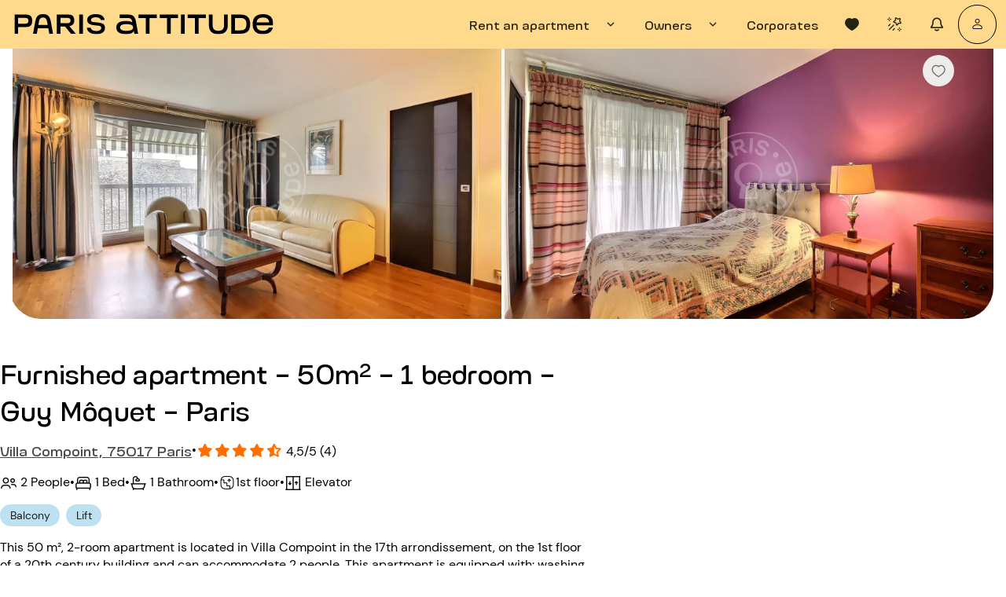

--- FILE ---
content_type: application/javascript
request_url: https://www.parisattitude.com/assets/QSlideTransition-BgVn3FWR.js
body_size: 1136
content:
import{ay as b,au as v,aF as w,c2 as E}from"./index-BokFDEsX.js";const H=b({name:"QSlideTransition",props:{appear:Boolean,duration:{type:Number,default:300}},emits:["show","hide"],setup(r,{slots:g,emit:p}){let a=!1,d,f,i=null,o=null,n,h;function u(){d?.(),d=null,a=!1,i!==null&&(clearTimeout(i),i=null),o!==null&&(clearTimeout(o),o=null),f?.removeEventListener("transitionend",n),n=null}function c(t,e,l){e!==void 0&&(t.style.height=`${e}px`),t.style.transition=`height ${r.duration}ms cubic-bezier(.25, .8, .50, 1)`,a=!0,d=l}function m(t,e){t.style.overflowY=null,t.style.height=null,t.style.transition=null,u(),e!==h&&p(e)}function y(t,e){let l=0;f=t,a===!0?(u(),l=t.offsetHeight===t.scrollHeight?0:void 0):(h="hide",t.style.overflowY="hidden"),c(t,l,e),i=setTimeout(()=>{i=null,t.style.height=`${t.scrollHeight}px`,n=s=>{o=null,(Object(s)!==s||s.target===t)&&m(t,"show")},t.addEventListener("transitionend",n),o=setTimeout(n,r.duration*1.1)},100)}function T(t,e){let l;f=t,a===!0?u():(h="show",t.style.overflowY="hidden",l=t.scrollHeight),c(t,l,e),i=setTimeout(()=>{i=null,t.style.height=0,n=s=>{o=null,(Object(s)!==s||s.target===t)&&m(t,"hide")},t.addEventListener("transitionend",n),o=setTimeout(n,r.duration*1.1)},100)}return v(()=>{a===!0&&u()}),()=>w(E,{css:!1,appear:r.appear,onEnter:y,onLeave:T},g.default)}});export{H as Q};


--- FILE ---
content_type: application/javascript
request_url: https://www.parisattitude.com/assets/PrivacyComponent-CcmNptV1.js
body_size: 697
content:
import{w as n,x as _,y as l,K as e,V as o,C as s,aW as c}from"./index-BokFDEsX.js";import{u as i}from"./use-full-url-D-yR4YEN.js";import{u as m}from"./use-route-names-BIVLQfv-.js";const p={class:"text-caption text-start q-mb-none q-mt-none"},u=["href"],g=["href"],w={__name:"PrivacyComponent",setup(f){const{getFullUrl:r}=i(),{routeNames:a}=m();return(t,d)=>(_(),n(c,{class:"row justify-center q-px-none q-pb-none"},{default:l(()=>[e("p",p,[e("span",null,o(t.$t("components.modal_register.footer_register_main_text")),1),e("a",{class:"text-lowercase",target:"_blank",href:s(r)({name:s(a).cgu})},o(t.$t("components.modal_register.footer_register_cgu_link")),9,u),e("span",null,o(t.$t("components.modal_register.footer_register_and")),1),e("a",{class:"text-lowercase",target:"_blank",href:s(r)({name:s(a).rgpd})},o(t.$t("components.modal_register.footer_register_rgpd_link")),9,g)])]),_:1}))}};export{w as _};


--- FILE ---
content_type: application/javascript
request_url: https://www.parisattitude.com/assets/UserReviewCard-HL1bL4UG.js
body_size: 2555
content:
import{ay as P,bD as E,c4 as J,aB as W,c5 as G,da as X,I as Y,s as S,ck as Z,aF as M,bi as p,U as ee,bF as ae,bJ as F,G as te,H as ne,aS as le,w as I,x as u,y as _,z as Q,A as y,O as k,B as T,C as l,K as i,V as r,W as oe,a as ie,J as x,$ as U,aW as re,L as se,N as ce}from"./index-BokFDEsX.js";import{b as ue}from"./format-CJebrXOQ.js";import{_ as de}from"./_plugin-vue_export-helper-DlAUqK2U.js";const fe=P({name:"QRating",props:{...J,...E,modelValue:{type:Number,required:!0},max:{type:[String,Number],default:5},icon:[String,Array],iconHalf:[String,Array],iconSelected:[String,Array],iconAriaLabel:[String,Array],color:[String,Array],colorHalf:[String,Array],colorSelected:[String,Array],noReset:Boolean,noDimming:Boolean,readonly:Boolean,disable:Boolean},emits:["update:modelValue"],setup(e,{slots:V,emit:N}){const{proxy:{$q:C}}=W(),q=G(e),f=X(e),H=ae(f),o=Y(0);let m={};const v=S(()=>e.readonly!==!0&&e.disable!==!0),$=S(()=>`q-rating row inline items-center q-rating--${v.value===!0?"":"non-"}editable`+(e.noDimming===!0?" q-rating--no-dimming":"")+(e.disable===!0?" disabled":"")+(e.color!==void 0&&Array.isArray(e.color)===!1?` text-${e.color}`:"")),L=S(()=>{const n=Array.isArray(e.icon)===!0?e.icon.length:0,a=Array.isArray(e.iconSelected)===!0?e.iconSelected.length:0,c=Array.isArray(e.iconHalf)===!0?e.iconHalf.length:0,h=Array.isArray(e.color)===!0?e.color.length:0,b=Array.isArray(e.colorSelected)===!0?e.colorSelected.length:0,t=Array.isArray(e.colorHalf)===!0?e.colorHalf.length:0;return{iconLen:n,icon:n>0?e.icon[n-1]:e.icon,selIconLen:a,selIcon:a>0?e.iconSelected[a-1]:e.iconSelected,halfIconLen:c,halfIcon:c>0?e.iconHalf[a-1]:e.iconHalf,colorLen:h,color:h>0?e.color[h-1]:e.color,selColorLen:b,selColor:b>0?e.colorSelected[b-1]:e.colorSelected,halfColorLen:t,halfColor:t>0?e.colorHalf[t-1]:e.colorHalf}}),A=S(()=>{if(typeof e.iconAriaLabel=="string"){const n=e.iconAriaLabel.length!==0?`${e.iconAriaLabel} `:"";return a=>`${n}${a}`}if(Array.isArray(e.iconAriaLabel)===!0){const n=e.iconAriaLabel.length;if(n>0)return a=>e.iconAriaLabel[Math.min(a,n)-1]}return(n,a)=>`${a} ${n}`}),B=S(()=>{const n=[],a=L.value,c=Math.ceil(e.modelValue),h=v.value===!0?0:null,b=e.iconHalf===void 0||c===e.modelValue?-1:c;for(let t=1;t<=e.max;t++){const g=o.value===0&&e.modelValue>=t||o.value>0&&o.value>=t,w=b===t&&o.value<t,D=o.value>0&&(w===!0?c:e.modelValue)>=t&&o.value<t,z=w===!0?t<=a.halfColorLen?e.colorHalf[t-1]:a.halfColor:a.selColor!==void 0&&g===!0?t<=a.selColorLen?e.colorSelected[t-1]:a.selColor:t<=a.colorLen?e.color[t-1]:a.color,O=(w===!0?t<=a.halfIconLen?e.iconHalf[t-1]:a.halfIcon:a.selIcon!==void 0&&(g===!0||D===!0)?t<=a.selIconLen?e.iconSelected[t-1]:a.selIcon:t<=a.iconLen?e.icon[t-1]:a.icon)||C.iconSet.rating.icon;n.push({name:(w===!0?t<=a.halfIconLen?e.iconHalf[t-1]:a.halfIcon:a.selIcon!==void 0&&(g===!0||D===!0)?t<=a.selIconLen?e.iconSelected[t-1]:a.selIcon:t<=a.iconLen?e.icon[t-1]:a.icon)||C.iconSet.rating.icon,attrs:{tabindex:h,role:"radio","aria-checked":e.modelValue===t?"true":"false","aria-label":A.value(t,O)},iconClass:"q-rating__icon"+(g===!0||w===!0?" q-rating__icon--active":"")+(D===!0?" q-rating__icon--exselected":"")+(o.value===t?" q-rating__icon--hovered":"")+(z!==void 0?` text-${z}`:"")})}return n}),s=S(()=>{const n={role:"radiogroup"};return e.disable===!0&&(n["aria-disabled"]="true"),e.readonly===!0&&(n["aria-readonly"]="true"),n});function d(n){if(v.value===!0){const a=ue(parseInt(n,10),1,parseInt(e.max,10)),c=e.noReset!==!0&&e.modelValue===a?0:a;c!==e.modelValue&&N("update:modelValue",c),o.value=0}}function R(n){v.value===!0&&(o.value=n)}function K(n,a){switch(n.keyCode){case 13:case 32:return d(a),F(n);case 37:case 40:return m[`rt${a-1}`]&&m[`rt${a-1}`].focus(),F(n);case 39:case 38:return m[`rt${a+1}`]&&m[`rt${a+1}`].focus(),F(n)}}function j(){o.value=0}return Z(()=>{m={}}),()=>{const n=[];return B.value.forEach(({iconClass:a,name:c,attrs:h},b)=>{const t=b+1;n.push(M("div",{key:t,ref:g=>{m[`rt${t}`]=g},class:"q-rating__icon-container flex flex-center",...h,onClick(){d(t)},onMouseover(){R(t)},onMouseout:j,onFocus(){R(t)},onBlur:j,onKeyup(g){K(g,t)}},p(V[`tip-${t}`],[M(ee,{class:a,name:c})])))}),e.name!==void 0&&e.disable!==!0&&H(n,"push"),M("div",{class:$.value,style:q.value,...s.value},n)}}}),me={class:"q-my-none text-weight-bold"},ge={class:"flex items-center"},ye={key:1,class:"q-mr-xs"},ve={class:"q-my-none flex text-grey-light user-info-text"},he={key:0,class:"bullet-point"},be={class:"q-my-none"},Se={key:0,class:"flex gap-16"},Ae={class:"text-weight-bold"},_e={key:1,class:"flex gap-16"},xe={class:"text-weight-bold"},Ce={key:2,class:"flex gap-16"},$e={class:"text-weight-bold"},Le={__name:"UserReviewCard",props:{user:{firstName:String,lastName:String,location:String,countryCode:String},reasonForStay:String,rates:Number,date:String,rentTime:Number,reviewText:String,ratingDetails:{type:Object,required:!1,default:null},originalReview:{type:String,required:!1,default:null}},setup(e){const V=e,N=te(),{t:C}=ne(),q=S(()=>N.screen.lt.md),{user:f,reasonForStay:H,rates:o,date:m,rentTime:v,reviewText:$,originalReview:L}=le(V),A=Y(!1),B=()=>{A.value=!A.value};return(s,d)=>(u(),I(ce,{flat:"",class:"radius-lg q-pa-md bg-grey-maimin"},{default:_(()=>[Q(k,{class:T({"flex justify-between user-review-header":!0,"items-center":!l(q),"items-start":l(q)})},{default:_(()=>[i("p",me,r(l(f).firstName)+" "+r(l(f).lastName[0])+".",1),i("div",ge,[l(o)?(u(),I(fe,{key:0,modelValue:l(o),"onUpdate:modelValue":d[0]||(d[0]=R=>oe(o)?o.value=R:null),icon:"icon-star",max:5,readonly:!0},null,8,["modelValue"])):y("",!0),d[1]||(d[1]=i("span",{class:"bullet-point"},"•",-1)),i("span",null,r(l(ie)(l(m)).format("MM/YYYY")),1)])]),_:1},8,["class"]),Q(k,{class:"q-py-sm user-info-container"},{default:_(()=>[l(f).countryCode?(u(),x("span",{key:0,class:T(`fi fi-${l(f).countryCode.toLowerCase()} q-mr-xs`)},null,2)):(u(),x("span",ye)),i("p",ve,[i("span",null,[U(r(l(f).location)+" ",1),l(f).location?(u(),x("span",he,"•")):y("",!0),U(" "+r(l(H)),1)]),d[2]||(d[2]=i("span",{class:"bullet-point"},"•",-1)),i("span",null,r(s.$t("dictionary.stay_period",{value:l(v)}))+" "+r(s.$t("dictionary.day",parseInt(l(v))).toLowerCase()),1)])]),_:1}),l($)?(u(),I(k,{key:0},{default:_(()=>[i("p",be,r(l(A)?l(L):l($)),1)]),_:1})):y("",!0),s.$R.isNil(e.ratingDetails)?y("",!0):(u(),I(k,{key:1,class:"flex justify-between"},{default:_(()=>[s.$R.isNil(e.ratingDetails.cleanlinessRating)?y("",!0):(u(),x("div",Se,[i("span",null,r(s.$t("pages.accommodation_reviews.cleanliness")),1),i("span",Ae,r(e.ratingDetails.cleanlinessRating)+"/5",1)])),s.$R.isNil(e.ratingDetails.equipmentsRating)?y("",!0):(u(),x("div",_e,[i("span",null,r(s.$t("pages.accommodation_reviews.equipments")),1),i("span",xe,r(e.ratingDetails.equipmentsRating)+"/5",1)])),s.$R.isNil(e.ratingDetails.neighborhoodRating)?y("",!0):(u(),x("div",Ce,[i("span",null,r(s.$t("pages.accommodation_reviews.neighborhood")),1),i("span",$e,r(e.ratingDetails.neighborhoodRating)+"/5",1)]))]),_:1})),l(L)&&l(L)!==l($)?(u(),I(re,{key:2},{default:_(()=>[Q(se,{class:"translate-button",color:"black",flat:"",label:l(A)?l(C)("dictionary.display_translated_text"):l(C)("dictionary.display_original_text"),onClick:B},null,8,["label"])]),_:1})):y("",!0)]),_:1}))}},Re=de(Le,[["__scopeId","data-v-b623a83c"]]);export{fe as Q,Re as _};


--- FILE ---
content_type: application/javascript
request_url: https://www.parisattitude.com/assets/AppTab-D9fxAEK2.js
body_size: 1080
content:
import{Q as b}from"./QTab-BPv0O7Vk.js";import{Q as g}from"./QTabs-DvQPsQdc.js";import{u as k}from"./use-responsive-D1iaamU4.js";import{_ as v}from"./_plugin-vue_export-helper-DlAUqK2U.js";import{s as $,w as c,x as s,y as i,J as y,R as V,T as C,ad as o,C as l,Y as d,W as Q}from"./index-BokFDEsX.js";const T={__name:"AppTab",props:{tabs:Array,active:{type:String,default:""},tab:{type:[String,Number]}},emits:["update:modelValue"],setup(f,{emit:_}){const r=f,{isMobile:n}=k(),u=_,a=$({get:()=>r.tab,set:t=>{u("update:modelValue",t)}});return(t,m)=>(s(),c(g,{modelValue:l(a),"onUpdate:modelValue":m[0]||(m[0]=e=>Q(a)?a.value=e:null),align:`${l(n)?"center":"left"}`,"active-class":"active-tab","active-color":"black",class:"font-toroka",dense:""},{default:i(()=>[(s(!0),y(V,null,C(r.tabs,(e,p)=>(s(),c(b,o({key:e.name,class:` ${l(n)?"q-px-xs q-py-sm mobile":"q-pa-md"}`,label:t.$slots.default?"":e.label,"content-class":"content-tab","no-caps":""},{ref_for:!0},e,{onClick:q=>u("update:modelValue",e.name)}),{default:i(()=>[d(t.$slots,"default",o({ref_for:!0},{tab:e,index:p}),void 0,!0),d(t.$slots,`tab-${e.name}`,o({ref_for:!0},{tab:e,index:p}),void 0,!0)]),_:2},1040,["class","label","onClick"]))),128))]),_:3},8,["modelValue","align"]))}},A=v(T,[["__scopeId","data-v-21a51445"]]);export{A as _};


--- FILE ---
content_type: application/javascript
request_url: https://www.parisattitude.com/assets/QImg-CApc8gam.js
body_size: 1290
content:
import{s as r,ay as F,I as s,bZ as T,bg as H,t as M,aF as n,c2 as E,bc as O,cw as P,ae as A,bI as h,aB as W}from"./index-BokFDEsX.js";const Z={ratio:[String,Number]};function x(e,o){return r(()=>{const u=Number(e.ratio||(o!==void 0?o.value:void 0));return isNaN(u)!==!0&&u>0?{paddingBottom:`${100/u}%`}:null})}const G=1.7778,K=F({name:"QImg",props:{...Z,src:String,srcset:String,sizes:String,alt:String,crossorigin:String,decoding:String,referrerpolicy:String,draggable:Boolean,loading:{type:String,default:"lazy"},loadingShowDelay:{type:[Number,String],default:0},fetchpriority:{type:String,default:"auto"},width:String,height:String,initialRatio:{type:[Number,String],default:G},placeholderSrc:String,errorSrc:String,fit:{type:String,default:"cover"},position:{type:String,default:"50% 50%"},imgClass:String,imgStyle:Object,noSpinner:Boolean,noNativeMenu:Boolean,noTransition:Boolean,spinnerColor:String,spinnerSize:String},emits:["load","error"],setup(e,{slots:o,emit:u}){const y=s(e.initialRatio),b=x(e,y),m=W(),{registerTimeout:C,removeTimeout:v}=T(),{registerTimeout:I,removeTimeout:_}=T(),f=r(()=>e.placeholderSrc!==void 0?{src:e.placeholderSrc}:null),z=r(()=>e.errorSrc!==void 0?{src:e.errorSrc,__qerror:!0}:null),i=[s(null),s(f.value)],a=s(0),c=s(!1),g=s(!1),L=r(()=>`q-img q-img--${e.noNativeMenu===!0?"no-":""}menu`),N=r(()=>({width:e.width,height:e.height})),k=r(()=>`q-img__image ${e.imgClass!==void 0?e.imgClass+" ":""}q-img__image--with${e.noTransition===!0?"out":""}-transition q-img__image--`),R=r(()=>({...e.imgStyle,objectFit:e.fit,objectPosition:e.position}));function B(){if(_(),e.loadingShowDelay===0){c.value=!0;return}I(()=>{c.value=!0},e.loadingShowDelay)}function S(){_(),c.value=!1}function j({target:t}){h(m)===!1&&(v(),y.value=t.naturalHeight===0?.5:t.naturalWidth/t.naturalHeight,w(t,1))}function w(t,l){l===1e3||h(m)===!0||(t.complete===!0?D(t):C(()=>{w(t,l+1)},50))}function D(t){h(m)!==!0&&(a.value=a.value^1,i[a.value].value=null,S(),t.getAttribute("__qerror")!=="true"&&(g.value=!1),u("load",t.currentSrc||t.src))}function Q(t){v(),S(),g.value=!0,i[a.value].value=z.value,i[a.value^1].value=f.value,u("error",t)}function q(t){const l=i[t].value,d={key:"img_"+t,class:k.value,style:R.value,alt:e.alt,crossorigin:e.crossorigin,decoding:e.decoding,referrerpolicy:e.referrerpolicy,height:e.height,width:e.width,loading:e.loading,fetchpriority:e.fetchpriority,"aria-hidden":"true",draggable:e.draggable,...l};return a.value===t?Object.assign(d,{class:d.class+"current",onLoad:j,onError:Q}):d.class+="loaded",n("div",{class:"q-img__container absolute-full",key:"img"+t},n("img",d))}function $(){return c.value===!1?n("div",{key:"content",class:"q-img__content absolute-full q-anchor--skip"},O(o[g.value===!0?"error":"default"])):n("div",{key:"loading",class:"q-img__loading absolute-full flex flex-center"},o.loading!==void 0?o.loading():e.noSpinner===!0?void 0:[n(P,{color:e.spinnerColor,size:e.spinnerSize})])}{let t=function(){A(()=>e.src||e.srcset||e.sizes?{src:e.src,srcset:e.srcset,sizes:e.sizes}:null,l=>{v(),g.value=!1,l===null?(S(),i[a.value^1].value=f.value):B(),i[a.value].value=l},{immediate:!0})};H.value===!0?M(t):t()}return()=>{const t=[];return b.value!==null&&t.push(n("div",{key:"filler",style:b.value})),i[0].value!==null&&t.push(q(0)),i[1].value!==null&&t.push(q(1)),t.push(n(E,{name:"q-transition--fade"},$)),n("div",{key:"main",class:L.value,style:N.value,role:"img","aria-label":e.alt},t)}}});export{K as Q};


--- FILE ---
content_type: application/javascript
request_url: https://www.parisattitude.com/assets/residence-type-BXPApyKn.js
body_size: -98
content:
const E=Object.freeze({PRINCIPAL_RESIDENCE:1,SECONDARY_RESIDENCE:2,SECONDARY_RESIDENCE_COMMERCIAL:3});export{E as R};


--- FILE ---
content_type: application/javascript
request_url: https://www.parisattitude.com/assets/use-google-map-loader-CIc8v1N2.js
body_size: 2272
content:
import{I as A,t as P}from"./index-BokFDEsX.js";function R(i,e,t,s){function o(r){return r instanceof t?r:new t(function(n){n(r)})}return new(t||(t=Promise))(function(r,n){function l(a){try{h(s.next(a))}catch(c){n(c)}}function u(a){try{h(s.throw(a))}catch(c){n(c)}}function h(a){a.done?r(a.value):o(a.value).then(l,u)}h((s=s.apply(i,[])).next())})}function C(i){return i&&i.__esModule&&Object.prototype.hasOwnProperty.call(i,"default")?i.default:i}var E,O;function D(){return O||(O=1,E=function i(e,t){if(e===t)return!0;if(e&&t&&typeof e=="object"&&typeof t=="object"){if(e.constructor!==t.constructor)return!1;var s,o,r;if(Array.isArray(e)){if(s=e.length,s!=t.length)return!1;for(o=s;o--!==0;)if(!i(e[o],t[o]))return!1;return!0}if(e.constructor===RegExp)return e.source===t.source&&e.flags===t.flags;if(e.valueOf!==Object.prototype.valueOf)return e.valueOf()===t.valueOf();if(e.toString!==Object.prototype.toString)return e.toString()===t.toString();if(r=Object.keys(e),s=r.length,s!==Object.keys(t).length)return!1;for(o=s;o--!==0;)if(!Object.prototype.hasOwnProperty.call(t,r[o]))return!1;for(o=s;o--!==0;){var n=r[o];if(!i(e[n],t[n]))return!1}return!0}return e!==e&&t!==t}),E}var L=D(),$=C(L);const S="__googleMapsScriptId";var f;(function(i){i[i.INITIALIZED=0]="INITIALIZED",i[i.LOADING=1]="LOADING",i[i.SUCCESS=2]="SUCCESS",i[i.FAILURE=3]="FAILURE"})(f||(f={}));class p{constructor({apiKey:e,authReferrerPolicy:t,channel:s,client:o,id:r=S,language:n,libraries:l=[],mapIds:u,nonce:h,region:a,retries:c=3,url:m="https://maps.googleapis.com/maps/api/js",version:d}){if(this.callbacks=[],this.done=!1,this.loading=!1,this.errors=[],this.apiKey=e,this.authReferrerPolicy=t,this.channel=s,this.client=o,this.id=r||S,this.language=n,this.libraries=l,this.mapIds=u,this.nonce=h,this.region=a,this.retries=c,this.url=m,this.version=d,p.instance){if(!$(this.options,p.instance.options))throw new Error(`Loader must not be called again with different options. ${JSON.stringify(this.options)} !== ${JSON.stringify(p.instance.options)}`);return p.instance}p.instance=this}get options(){return{version:this.version,apiKey:this.apiKey,channel:this.channel,client:this.client,id:this.id,libraries:this.libraries,language:this.language,region:this.region,mapIds:this.mapIds,nonce:this.nonce,url:this.url,authReferrerPolicy:this.authReferrerPolicy}}get status(){return this.errors.length?f.FAILURE:this.done?f.SUCCESS:this.loading?f.LOADING:f.INITIALIZED}get failed(){return this.done&&!this.loading&&this.errors.length>=this.retries+1}createUrl(){let e=this.url;return e+="?callback=__googleMapsCallback&loading=async",this.apiKey&&(e+=`&key=${this.apiKey}`),this.channel&&(e+=`&channel=${this.channel}`),this.client&&(e+=`&client=${this.client}`),this.libraries.length>0&&(e+=`&libraries=${this.libraries.join(",")}`),this.language&&(e+=`&language=${this.language}`),this.region&&(e+=`&region=${this.region}`),this.version&&(e+=`&v=${this.version}`),this.mapIds&&(e+=`&map_ids=${this.mapIds.join(",")}`),this.authReferrerPolicy&&(e+=`&auth_referrer_policy=${this.authReferrerPolicy}`),e}deleteScript(){const e=document.getElementById(this.id);e&&e.remove()}load(){return this.loadPromise()}loadPromise(){return new Promise((e,t)=>{this.loadCallback(s=>{s?t(s.error):e(window.google)})})}importLibrary(e){return this.execute(),google.maps.importLibrary(e)}loadCallback(e){this.callbacks.push(e),this.execute()}setScript(){var e,t;if(document.getElementById(this.id)){this.callback();return}const s={key:this.apiKey,channel:this.channel,client:this.client,libraries:this.libraries.length&&this.libraries,v:this.version,mapIds:this.mapIds,language:this.language,region:this.region,authReferrerPolicy:this.authReferrerPolicy};Object.keys(s).forEach(r=>!s[r]&&delete s[r]),!((t=(e=window?.google)===null||e===void 0?void 0:e.maps)===null||t===void 0)&&t.importLibrary||(r=>{let n,l,u,h="The Google Maps JavaScript API",a="google",c="importLibrary",m="__ib__",d=document,g=window;g=g[a]||(g[a]={});const y=g.maps||(g.maps={}),_=new Set,v=new URLSearchParams,k=()=>n||(n=new Promise((b,w)=>R(this,void 0,void 0,function*(){var I;yield l=d.createElement("script"),l.id=this.id,v.set("libraries",[..._]+"");for(u in r)v.set(u.replace(/[A-Z]/g,j=>"_"+j[0].toLowerCase()),r[u]);v.set("callback",a+".maps."+m),l.src=this.url+"?"+v,y[m]=b,l.onerror=()=>n=w(Error(h+" could not load.")),l.nonce=this.nonce||((I=d.querySelector("script[nonce]"))===null||I===void 0?void 0:I.nonce)||"",d.head.append(l)})));y[c]?console.warn(h+" only loads once. Ignoring:",r):y[c]=(b,...w)=>_.add(b)&&k().then(()=>y[c](b,...w))})(s);const o=this.libraries.map(r=>this.importLibrary(r));o.length||o.push(this.importLibrary("core")),Promise.all(o).then(()=>this.callback(),r=>{const n=new ErrorEvent("error",{error:r});this.loadErrorCallback(n)})}reset(){this.deleteScript(),this.done=!1,this.loading=!1,this.errors=[],this.onerrorEvent=null}resetIfRetryingFailed(){this.failed&&this.reset()}loadErrorCallback(e){if(this.errors.push(e),this.errors.length<=this.retries){const t=this.errors.length*Math.pow(2,this.errors.length);console.error(`Failed to load Google Maps script, retrying in ${t} ms.`),setTimeout(()=>{this.deleteScript(),this.setScript()},t)}else this.onerrorEvent=e,this.callback()}callback(){this.done=!0,this.loading=!1,this.callbacks.forEach(e=>{e(this.onerrorEvent)}),this.callbacks=[]}execute(){if(this.resetIfRetryingFailed(),!this.loading)if(this.done)this.callback();else{if(window.google&&window.google.maps&&window.google.maps.version){console.warn("Google Maps already loaded outside @googlemaps/js-api-loader. This may result in undesirable behavior as options and script parameters may not match."),this.callback();return}this.loading=!0,this.setScript()}}}const q=Object.freeze(Object.defineProperty({__proto__:null,DEFAULT_ID:S,Loader:p,get LoaderStatus(){return f}},Symbol.toStringTag,{value:"Module"})),F=()=>{const i=A(null);return P(()=>{const{Loader:e}=q;i.value=new e({apiKey:"AIzaSyCz17pJ6dsef_Txoq0cIAjTrbxshj-ib8g",version:"weekly",id:"__googleMapsScriptId",libraries:["places","geocoding"]})}),{loader:i}};export{F as u};


--- FILE ---
content_type: application/javascript
request_url: https://www.parisattitude.com/assets/QTab-BPv0O7Vk.js
body_size: 1153
content:
import{b8 as B,b9 as b,c3 as S,aB as K,I as d,s as o,au as Q,t as $,a8 as R,bw as A,aF as l,U as h,bi as F,aH as M,ci as N,bJ as j,ay as D}from"./index-BokFDEsX.js";let L=0;const O=["click","keydown"],U={icon:String,label:[Number,String],alert:[Boolean,String],alertIcon:String,name:{type:[Number,String],default:()=>`t_${L++}`},noCaps:Boolean,tabindex:[String,Number],disable:Boolean,contentClass:String,ripple:{type:[Boolean,Object],default:!0}};function E(e,i,r,c){const a=B(S,b);if(a===b)return console.error("QTab/QRouteTab component needs to be child of QTabs"),b;const{proxy:q}=K(),v=d(null),f=d(null),C=d(null),_=o(()=>e.disable===!0||e.ripple===!1?!1:Object.assign({keyCodes:[13,32],early:!0},e.ripple===!0?{}:e.ripple)),u=o(()=>a.currentModel.value===e.name),T=o(()=>"q-tab relative-position self-stretch flex flex-center text-center"+(u.value===!0?" q-tab--active"+(a.tabProps.value.activeClass?" "+a.tabProps.value.activeClass:"")+(a.tabProps.value.activeColor?` text-${a.tabProps.value.activeColor}`:"")+(a.tabProps.value.activeBgColor?` bg-${a.tabProps.value.activeBgColor}`:""):" q-tab--inactive")+(e.icon&&e.label&&a.tabProps.value.inlineLabel===!1?" q-tab--full":"")+(e.noCaps===!0||a.tabProps.value.noCaps===!0?" q-tab--no-caps":"")+(e.disable===!0?" disabled":" q-focusable q-hoverable cursor-pointer")),x=o(()=>"q-tab__content self-stretch flex-center relative-position q-anchor--skip non-selectable "+(a.tabProps.value.inlineLabel===!0?"row no-wrap q-tab__content--inline":"column")+(e.contentClass!==void 0?` ${e.contentClass}`:"")),P=o(()=>e.disable===!0||a.hasFocus.value===!0||u.value===!1&&a.hasActiveTab.value===!0?-1:e.tabindex||0);function m(t,n){if(n!==!0&&t?.qAvoidFocus!==!0&&v.value?.focus(),e.disable!==!0){a.updateModel({name:e.name}),r("click",t);return}}function k(t){M(t,[13,32])?m(t,!0):N(t)!==!0&&t.keyCode>=35&&t.keyCode<=40&&t.altKey!==!0&&t.metaKey!==!0&&a.onKbdNavigate(t.keyCode,q.$el)===!0&&j(t),r("keydown",t)}function I(){const t=a.tabProps.value.narrowIndicator,n=[],s=l("div",{ref:C,class:["q-tab__indicator",a.tabProps.value.indicatorClass]});e.icon!==void 0&&n.push(l(h,{class:"q-tab__icon",name:e.icon})),e.label!==void 0&&n.push(l("div",{class:"q-tab__label"},e.label)),e.alert!==!1&&n.push(e.alertIcon!==void 0?l(h,{class:"q-tab__alert-icon",color:e.alert!==!0?e.alert:void 0,name:e.alertIcon}):l("div",{class:"q-tab__alert"+(e.alert!==!0?` text-${e.alert}`:"")})),t===!0&&n.push(s);const y=[l("div",{class:"q-focus-helper",tabindex:-1,ref:v}),l("div",{class:x.value},F(i.default,n))];return t===!1&&y.push(s),y}const g={name:o(()=>e.name),rootRef:f,tabIndicatorRef:C,routeData:c};Q(()=>{a.unregisterTab(g)}),$(()=>{a.registerTab(g)});function w(t,n){const s={ref:f,class:T.value,tabindex:P.value,role:"tab","aria-selected":u.value===!0?"true":"false","aria-disabled":e.disable===!0?"true":void 0,onClick:m,onKeydown:k,...n};return R(l(t,s,I()),[[A,_.value]])}return{renderTab:w,$tabs:a}}const J=D({name:"QTab",props:U,emits:O,setup(e,{slots:i,emit:r}){const{renderTab:c}=E(e,i,r);return()=>c("div")}});export{J as Q};


--- FILE ---
content_type: application/javascript
request_url: https://www.parisattitude.com/assets/QResizeObserver-BtAEVYmk.js
body_size: 1347
content:
import{u as g}from"./use-hydration-BnQBWmrS.js";import{ay as y,aB as z,t as c,au as f,bk as w,b1 as b,aF as O,bl as v}from"./index-BokFDEsX.js";const h=typeof ResizeObserver<"u",m=h===!0?{}:{style:"display:block;position:absolute;top:0;left:0;right:0;bottom:0;height:100%;width:100%;overflow:hidden;pointer-events:none;z-index:-1;",url:"about:blank"},L=y({name:"QResizeObserver",props:{debounce:{type:[String,Number],default:100}},emits:["resize"],setup(l,{emit:p}){let i=null,t,r={width:-1,height:-1};function s(e){e===!0||l.debounce===0||l.debounce==="0"?u():i===null&&(i=setTimeout(u,l.debounce))}function u(){if(i!==null&&(clearTimeout(i),i=null),t){const{offsetWidth:e,offsetHeight:n}=t;(e!==r.width||n!==r.height)&&(r={width:e,height:n},p("resize",r))}}const{proxy:a}=z();if(a.trigger=s,h===!0){let e;const n=d=>{t=a.$el.parentNode,t?(e=new ResizeObserver(s),e.observe(t),u()):d!==!0&&b(()=>{n(!0)})};return c(()=>{n()}),f(()=>{i!==null&&clearTimeout(i),e!==void 0&&(e.disconnect!==void 0?e.disconnect():t&&e.unobserve(t))}),w}else{let e=function(){i!==null&&(clearTimeout(i),i=null),o!==void 0&&(o.removeEventListener!==void 0&&o.removeEventListener("resize",s,v.passive),o=void 0)},n=function(){e(),t?.contentDocument&&(o=t.contentDocument.defaultView,o.addEventListener("resize",s,v.passive),u())};const{isHydrated:d}=g();let o;return c(()=>{b(()=>{t=a.$el,t&&n()})}),f(e),()=>{if(d.value===!0)return O("object",{class:"q--avoid-card-border",style:m.style,tabindex:-1,type:"text/html",data:m.url,"aria-hidden":"true",onLoad:n})}}}});export{L as Q};
